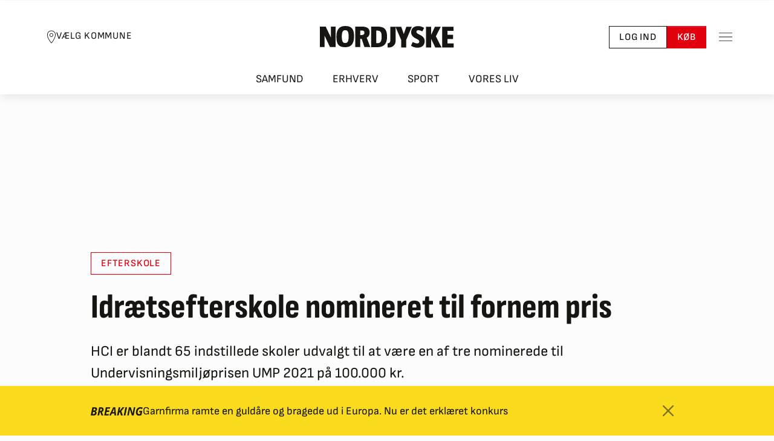

--- FILE ---
content_type: image/svg+xml
request_url: https://nordjyske.dk/images/breaking/breaking.svg
body_size: 2115
content:
<svg xmlns="http://www.w3.org/2000/svg" width="86" height="14" viewBox="0 0 86 14">
    <path fill="#1A1A1A" fill-rule="nonzero" d="M6.51.214c1.353 0 2.374.253 3.065.758.691.506 1.037 1.26 1.037 2.265 0 .93-.245 1.698-.736 2.303-.49.604-1.187 1.006-2.09 1.204V6.8c.59.161 1.061.46 1.413.898.351.437.527.997.527 1.679 0 1.42-.452 2.514-1.355 3.283-.904.77-2.153 1.154-3.747 1.154H0L2.737.214H6.51zM4.358 5.6h1.32c.714 0 1.25-.15 1.608-.451.357-.3.535-.733.535-1.298 0-.85-.502-1.274-1.505-1.274H4.969L4.358 5.6zM3.18 11.433h1.594c.691 0 1.233-.18 1.626-.54.392-.36.589-.859.589-1.498 0-1.004-.54-1.507-1.621-1.507H3.906l-.726 3.545zM15.475 6.25h.69c.774 0 1.376-.177 1.807-.53.431-.354.647-.893.647-1.619 0-.508-.14-.89-.42-1.144-.281-.254-.723-.381-1.325-.381h-.655l-.744 3.674zm-.47 2.344l-1.054 5.219h-2.702l2.737-13.6h3.18c1.4 0 2.451.316 3.154.949.702.632 1.054 1.56 1.054 2.781 0 .98-.245 1.822-.735 2.526-.49.704-1.196 1.226-2.117 1.567l2.311 5.777h-2.94l-1.834-5.219h-1.054zm14.527 5.219h-7.237l2.737-13.6h7.246l-.479 2.363h-4.535l-.593 2.986h4.225l-.487 2.363h-4.225l-.71 3.507h4.536l-.478 2.381zm9.584-3.237h-4.19l-1.523 3.237h-2.835L37.353.158h3.304l1.302 13.656h-2.63l-.213-3.237zm-.133-2.419l-.23-3.256a32.487 32.487 0 0 1-.089-2.353v-.335c-.26.744-.582 1.532-.965 2.363l-1.666 3.581h2.95zm14.172 5.656h-2.994l-1.868-5.507-1.108.651-.965 4.856h-2.702l2.737-13.6h2.71l-1.346 6.53 1.4-1.907L52.642.214h3.197l-5.261 6.512 2.577 7.088zm1.48 0l2.763-13.6H60.1l-2.764 13.6h-2.701zm16.413 0h-3.03L64.866 3.526h-.053l-.035.297a76.48 76.48 0 0 1-.585 3.591l-1.284 6.4h-2.436l2.737-13.6h3.162l3.012 10.019h.035c.071-.472.186-1.145.346-2.019.16-.874.69-3.541 1.594-8h2.427l-2.737 13.6zm9.327-7.637h4.987l-1.435 7.088c-.791.285-1.525.48-2.2.582-.677.102-1.393.153-2.149.153-1.53 0-2.71-.456-3.543-1.367-.833-.912-1.249-2.22-1.249-3.926 0-1.662.316-3.164.948-4.507.632-1.343 1.52-2.378 2.666-3.107C79.546.364 80.868 0 82.368 0c1.288 0 2.498.307 3.632.92l-1.019 2.336a7.662 7.662 0 0 0-1.31-.596 4.397 4.397 0 0 0-1.427-.223 4.03 4.03 0 0 0-2.422.772c-.712.515-1.27 1.248-1.674 2.2a7.779 7.779 0 0 0-.607 3.075c0 1.066.214 1.85.642 2.349.428.499 1.085.748 1.97.748.45 0 .952-.074 1.507-.223l.584-2.781H79.88l.496-2.4z"/>
</svg>
